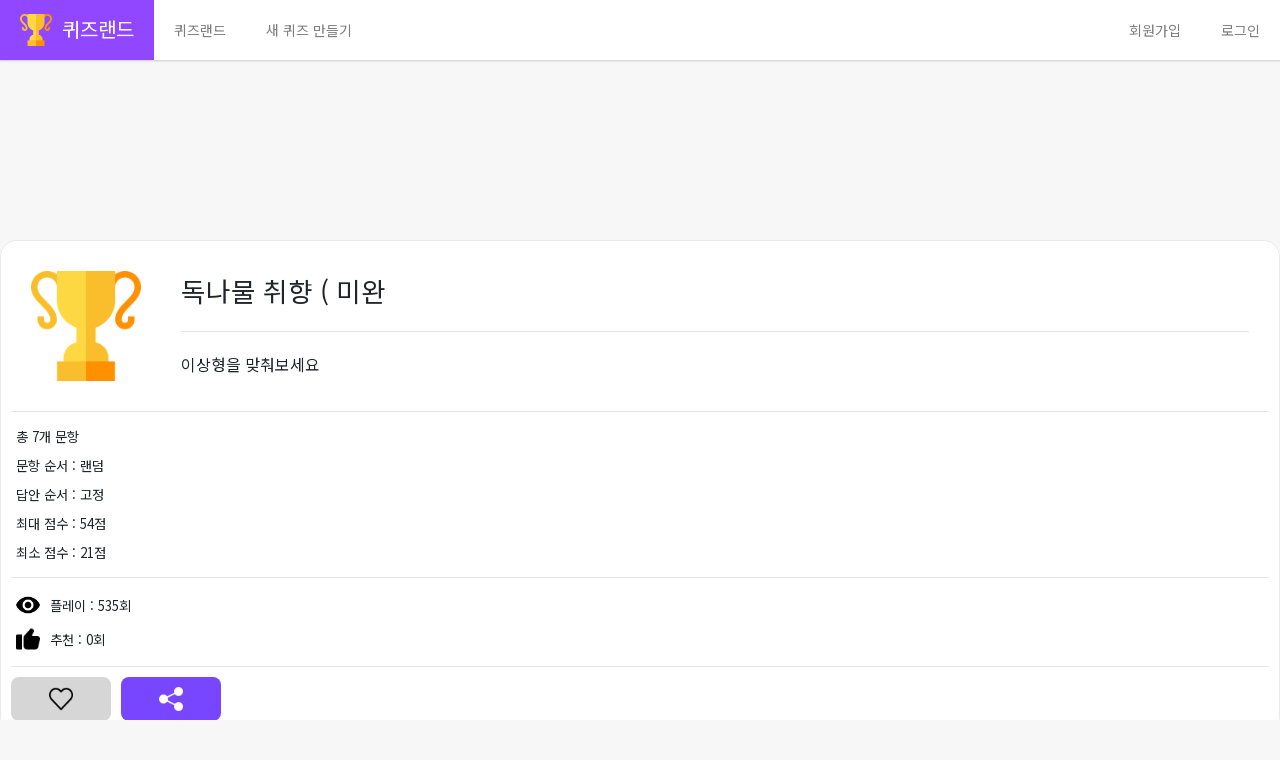

--- FILE ---
content_type: text/html; charset=utf-8
request_url: https://www.quizland.kr/quiz/154/result/
body_size: 14972
content:
<!doctype html>
<html lang="ko">

<head>
    <meta charset="utf-8">
    <title>퀴즈랜드 결과 - 독나물 취향 ( 미완</title>
    <meta name="description" content="이상형을 맞춰보세요">
    <link rel="icon" href="/favicon.ico">
    <meta property="og:title" content="독나물 취향 ( 미완">
    <meta property="og:description" content="이상형을 맞춰보세요">
    <meta property="og:image" content="/media/default/quiz-thumbnail.png">
    
    <link rel="canonical" href="https://www.quizland.kr/quiz/154/result/">
    

    <!-- Google Tag Manager -->
    <script>(function (w, d, s, l, i) {
            w[l] = w[l] || []; w[l].push({
                'gtm.start':
                    new Date().getTime(), event: 'gtm.js'
            }); var f = d.getElementsByTagName(s)[0],
                j = d.createElement(s), dl = l != 'dataLayer' ? '&l=' + l : ''; j.async = true; j.src =
                    'https://www.googletagmanager.com/gtm.js?id=' + i + dl; f.parentNode.insertBefore(j, f);
        })(window, document, 'script', 'dataLayer', 'GTM-NDL8242');</script>
    <!-- End Google Tag Manager -->

    <!-- Google Adsense -->
    <script data-ad-client="ca-pub-3334034318594694" async
        src="https://pagead2.googlesyndication.com/pagead/js/adsbygoogle.js"></script>

    <!-- Required meta tags -->
    <meta name="viewport" content="width=device-width, initial-scale=1, shrink-to-fit=no">
    <!-- Bootstrap CSS -->
    <link rel="stylesheet" href="https://stackpath.bootstrapcdn.com/bootstrap/4.5.2/css/bootstrap.min.css"
        integrity="sha384-JcKb8q3iqJ61gNV9KGb8thSsNjpSL0n8PARn9HuZOnIxN0hoP+VmmDGMN5t9UJ0Z" crossorigin="anonymous">
    <!-- Optional JavaScript -->
    <!-- jQuery first, then Popper.js, then Bootstrap JS -->
    <script src="https://code.jquery.com/jquery-3.5.1.js"
        integrity="sha256-QWo7LDvxbWT2tbbQ97B53yJnYU3WhH/C8ycbRAkjPDc=" crossorigin="anonymous"></script>
    <script src="https://cdn.jsdelivr.net/npm/popper.js@1.16.1/dist/umd/popper.min.js"
        integrity="sha384-9/reFTGAW83EW2RDu2S0VKaIzap3H66lZH81PoYlFhbGU+6BZp6G7niu735Sk7lN"
        crossorigin="anonymous"></script>
    <script src="https://stackpath.bootstrapcdn.com/bootstrap/4.5.2/js/bootstrap.min.js"
        integrity="sha384-B4gt1jrGC7Jh4AgTPSdUtOBvfO8shuf57BaghqFfPlYxofvL8/KUEfYiJOMMV+rV"
        crossorigin="anonymous"></script>
    
    <link rel="stylesheet" href="/static/html/quiz/result/style.css">
    
    <link rel="stylesheet" href="/static/templates/layout.css">
</head>

<body>
    <!-- Google Tag Manager (noscript) -->
    <noscript><iframe src="https://www.googletagmanager.com/ns.html?id=GTM-NDL8242" height="0" width="0"
            style="display:none;visibility:hidden"></iframe></noscript>
    <!-- End Google Tag Manager (noscript) -->

    <header>
        <div class="nav-bar">
            <nav class="navbar navbar-main navbar-expand-md fixed-top navbar-light" id="navbar">
                <a class="navbar-brand" href="/">
                    <img class="nav-icon" src="/static/templates/logo.png" alt="퀴즈랜드">
                    <div>
                        퀴즈랜드
                    </div>
                </a>
                <div class="navbar-toggler" data-toggle="collapse" data-target="#navbarSupportedContent">
                    <span class="navbar-toggler-icon"></span>
                </div>
                <div class="collapse navbar-collapse" id="navbarSupportedContent">
                    <ul class="navbar-nav mr-auto">
                        <li class="nav-item" id="nav-home">
                            <a class="nav-link" href="/">퀴즈랜드</a>
                        </li>
                        <li class="nav-item blog" id="nav-create">
                            <a class="nav-link" href="/quiz/create/">새 퀴즈 만들기</a>
                        </li>
                    </ul>
                    <ul class="navbar-nav">
                        
                        <div class="signup-btn">
                            <a class="nav-link" id="goSignup">회원가입</a>
                        </div>
                        <div class="login-btn">
                            <a class="nav-link" id="goLogin">로그인</a>
                        </div>
                        
                    </ul>
                </div>
            </nav>
            <div class="nav-bar-area"></div>
        </div>

        <script>
            switch (location.pathname) {
                case "/":
                    $("#nav-home").addClass("active");
                    break;
                case "/quiz/create/":
                    $("#nav-create").addClass("active");
                    break;
            }
            function getSignupURL() {
                if (location.pathname == "/accounts/signup/" || location.pathname == "/accounts/login/" || location.pathname == "/accounts/forgot-password/") {
                    return "/accounts/signup/" + location.search;
                }
                else if (location.pathname == "/") {
                    return "/accounts/signup/";
                }
                else {
                    return "/accounts/signup/?redirect=" + location.pathname;
                }
            }
            function getLoginURL() {
                if (location.pathname == "/accounts/signup/" || location.pathname == "/accounts/login/" || location.pathname == "/accounts/forgot-password/") {
                    return "/accounts/login/" + location.search;
                }
                else if (location.pathname == "/") {
                    return "/accounts/login/";
                }
                else {
                    return "/accounts/login/?redirect=" + location.pathname;
                }
            }
            function goSignup() {
                location = getSignupURL();
            }
            function goLogin() {
                location = getLoginURL();
            }
            $("#goSignup").attr("href", getSignupURL());
            $("#goLogin").attr("href", getLoginURL());
        </script>

        <script>
            function fillZero(int) {
                str = String(int)
                if (str.length == 1) {
                    return "0" + str;
                }
                return str
            }
            function datetime(timestamp) {
                dt = new Date(timestamp * 1000);
                year = dt.getFullYear();
                month = fillZero(dt.getMonth() + 1);
                date = fillZero(dt.getDate());
                hours = fillZero(dt.getHours());
                minutes = fillZero(dt.getMinutes());
                seconds = fillZero(dt.getSeconds());
                return year + "." + month + "." + date + ". " + hours + ":" + minutes + ":" + seconds;
            }
            function shorten(string, length = 12) {
                if (string.length > length) {
                    string = string.slice(0, length) + "...";
                }
                return string;
            }
            function showNameTag(target, profileimage, username, verified) {
                $(target).find("#user-profile-image").attr("src", profileimage);
                if (username.includes("#")) {
                    if (username.includes("(")) {
                        account_username = username.split("(")[0];
                        account_type = username.split("$")[1].split("#")[0];
                        social_username = username.split("#")[1].slice(0, -1);
                        displayname = account_username + "(" + social_username + ")";
                        $(target).find("#user-profile-image").attr("title", displayname);
                        $(target).find("#user-username").text(shorten(account_username)).attr("title", displayname);
                    }
                    else {
                        account_type = username.split("$")[1].split("#")[0];
                        social_username = username.split("#")[1];
                        $(target).find("#user-profile-image").attr("title", social_username);
                        $(target).find("#user-username").text(shorten(social_username)).attr("title", social_username);
                    }
                    $(target).find("#user-account-type").attr("src", "/static/img/" + account_type + "-account.png").attr("title", account_type + " 계정").show();
                }
                else {
                    if (username.includes("(")) {
                        account_username = username.split("(")[0];
                        $(target).find("#user-profile-image").attr("title", username);
                        $(target).find("#user-username").text(shorten(account_username)).attr("title", username);
                    }
                    else {
                        $(target).find("#user-profile-image").attr("title", username);
                        $(target).find("#user-username").text(shorten(username)).attr("title", username);
                    }
                }
                if (verified) {
                    $(target).find("#user-username").css('color', 'red');
                    $(target).find("#user-verified").show();
                }
            }
        </script>
    </header>

    <main>
        
<div style="display: flex; margin: 0 auto; width: fit-content; flex-flow: row wrap; justify-content: center;">
  <ins name="상단 광고 1" class="adsense_area" pc="pc_banner_1"></ins>
  <ins name="상단 광고 2" class="adsense_area" pc="pc_banner_2"></ins>
</div>
<ins name="상단 모바일 광고 1" class="adfit_area" mobile="mobile_banner_1"></ins>

<div class="quiz-explanations-overlay" style="display: none;">
  <div class="quiz-explanations">
    <div class="quiz-explanation-close" onclick="hideExplanations()">
      <img class="icon-fit" src="/static/img/close.png">
    </div>
    <div style="padding: 20px 10px; font-size: 20pt; text-align: center;">
      퀴즈 해설
    </div>
    <hr style="margin: 0;">
    <div style="height: calc(100vh - 200px); overflow: auto;">
      <div class="quiz-explanation-wrap">
        <div class="quiz-explanation-bar" style="padding: 0 10px;" id="explanation_default">
          <div style="display: flex;">
            <div class="number" style="margin: auto 0; min-width: 30px; font-size: 18pt; text-align: right;">
              <!--문제 번호-->
            </div>
            <img class="question-image"
              style="margin: auto 10px; padding: 5px; width: 100px; height: 100px; object-fit: contain;">
            <div style="padding: 10px 0;">
              <div class="question" style="font-size: 13pt;">
                <!--문제 내용-->
              </div>
              <hr style="margin: 5px 0;">
              <div class="explanation-text" style="font-size: 10pt; display: none;">
                <!--문제 해설-->
              </div>
              <div class="no-explanation" style="display: none;">
                <div style="display: flex; font-size: 10pt; opacity: 60%;">
                  <img class="icon-small" src="/static/img/info.png" style="margin-right: 5px;">
                  <div style="margin: auto 0; font-size: 11pt;">
                    해당 문제는 해설을 제공하지 않습니다.
                  </div>
                </div>
              </div>
            </div>
          </div>
        </div>
      </div>
      <div class="question-view-wrap" style="display: none;">
        <div class="question-view-back" onclick="hideQuestion()">
          <img class="icon-small" src="/static/img/back.png" style="margin: auto 10px;">
          <div style="margin: auto 0; font-size: 15pt;">
            이전
          </div>
        </div>
        <hr style="margin: 0;">
        <div class="question-view-question" style="padding: 10px; text-align: center;">
          <img class="question-image"
            style="margin: auto 10px; padding: 5px; width: 300px; height: 300px; object-fit: contain;">
          <div style="width: 100%; padding: 10px; text-align: left;">
            <div class="number" style="font-size: 20pt;">
              <!--문제 번호-->
            </div>
            <hr style="margin: 10px 0;">
            <div class="question" style="font-size: 15pt;">
              <!--문제 내용-->
            </div>
          </div>
        </div>
        <hr style="margin: 10px 20px;">
        <div class="explanation">
          <div style="display: flex; padding: 0 20px; justify-content: center;">
            <img class="icon-small" src="/static/img/info.png" style="margin: auto 10px;">
            <div style="margin: auto 0; font-size: 15pt;">
              해설
            </div>
          </div>
          <hr style="margin: 10px 20px;">
          <div class="question-view-explanation" style="padding: 10px; text-align: center;">
            <img class="explanation-image"
              style="margin: auto 10px; padding: 5px; width: 300px; height: 300px; object-fit: contain;">
            <div class="explanation-text" style="padding: 0 10px; text-align: left; font-size: 13pt;">
              <!--문제 해설-->
            </div>
          </div>
        </div>
        <div class="no-explanation">
          <div style="display: flex; margin: 10px auto; width: fit-content; font-size: 10pt; opacity: 60%;">
            <img class="icon-small" src="/static/img/info.png" style="margin-right: 5px;">
            <div style="margin: auto 0; font-size: 11pt;">
              해당 문제는 해설을 제공하지 않습니다.
            </div>
          </div>
        </div>
      </div>
    </div>
    <hr style="margin: 0;">
  </div>
</div>

<div class="quiz-title-bar" style="display: none;">
  <div class="quiz-title-bar-title">
    <!--퀴즈 제목-->
  </div>
  <div class="quiz-title-bar-explanation">
    <!--퀴즈 설명-->
  </div>
</div>

<div style="margin: 0 auto; width: 100%; max-width: 1300px;">
  <div class="card quiz-info">
    <div class="info-wrap" style="display: flex;">
      <img class="thumbnail-image">
      <div style="width: 100%; padding: 10px; overflow: hidden;">
        <div class="quiz-title" style="padding: 10px; font-size: 20pt;">
          <!--퀴즈 제목-->
        </div>
        <hr>
        <div class="quiz-explanation" style="padding: 10px; font-size: 12pt;">
          <!--퀴즈 설명-->
        </div>
      </div>
    </div>
    <hr>
    <div class="q-info q_amount" data-toggle="tooltip" title="출제되는 문항의 개수입니다.">
      문항 개수 :
    </div>
    <div class="q-info q_random" data-toggle="tooltip" title="문항이 표시되는 순서입니다.">
      문항 순서 :
    </div>
    <div class="q-info a_random" data-toggle="tooltip" title="답안이 표시되는 순서입니다.">
      답안 순서 :
    </div>
    <div class="q-info max_score" data-toggle="tooltip" title="이 퀴즈에서 얻을 수 있는 최대 점수입니다.">
      최대 점수 :
    </div>
    <div class="q-info min_score" data-toggle="tooltip" title="이 퀴즈에서 얻을 수 있는 최소 점수입니다.">
      최소 점수 :
    </div>
    <hr>
    <div class="q-info" style="display: flex;" data-toggle="tooltip" title="이 퀴즈를 플레이한 사람 수입니다.">
      <img class="result-user-verified icon-small" style="margin-right: 10px;" src="/static/img/views.png">
      <div class="quiz-views" style="margin: auto 0;">
        <!--퀴즈 플레이 수-->
      </div>
    </div>
    <div class="q-info" style="display: flex;" data-toggle="tooltip" title="이 퀴즈를 추천한 사람 수입니다.">
      <img class="result-user-verified icon-small" style="margin-right: 10px;" src="/static/img/likes.png">
      <div class="quiz-likes" style="margin: auto 0;">
        <!--퀴즈 추천 수-->
      </div>
    </div>
    <hr>
    <div style="display: flex; flex-flow: row wrap;">
      <div class="like-btn" data-toggle="tooltip" title="추천" onclick="like()">
        <img class="icon-small like-icon" style="margin: auto;">
      </div>
      <div style="margin: 5px;"></div>
      <div class="share-btn" data-toggle="tooltip" title="공유">
        <img class="icon-small icon-white" src="/static/img/share.png" style="margin: auto;">
      </div>
    </div>
  </div>
  <hr>
  <div class="card result-info">
    <div class="result-user" style="display: flex; font-size: 15pt; padding: 10px; overflow: hidden;">
      <div id="user-tag" style="display: flex; justify-content: center;">
        <img class="icon" id="user-profile-image" data-toggle="tooltip" style="margin-right: 5px; border-radius: 100%;">
        <div id="user-username" data-toggle="tooltip" style="margin: auto 0; white-space: nowrap;">
          <!--플레이어-->
        </div>
        <img class="icon-tiny" id="user-account-type" data-toggle="tooltip" style="display: none; margin-left: 2px;">
        <img class="icon-small" id="user-verified" data-toggle="tooltip" title="인증됨" src="/static/img/verified.png"
          style="display: none;">
      </div>
      <div id="not-logged-in" style="display: none; margin: auto 0; font-size: 20pt; color: gray;">
        비로그인 플레이어
      </div>
      <div style="margin: auto 0; font-size: 20pt;">
        님의 결과
      </div>
      <a class="play-btn" data-toggle="tooltip" title="퀴즈 풀기" style="display: none;">
        <img class="icon-tiny icon-white" src="/static/img/play.png">
        <div class="explanation-btn-name" style="margin-left: 5px;">
          플레이
        </div>
      </a>
      <div class="explanation-btn" data-toggle="tooltip" title="퀴즈 해설" onclick="showExplanations()"
        style="display: none;">
        <img class="icon-small" src="/static/img/explanation.png">
        <div class="explanation-btn-name" style="margin-left: 5px;">
          해설 보기
        </div>
      </div>
    </div>
    <hr>
    <div class="result-wrap" style="display: flex;">
      <img class="result-image">
      <div style="width: 100%; padding: 10px;">
        <div class="result-title" style="padding: 10px; font-size: 20pt;">
          <!--결과 이름-->
        </div>
        <hr>
        <div class="result-explanation" style="padding: 10px; font-size: 12pt; color: gray;">
          <!--결과 내용-->
        </div>
        <div id="score-wrap">
          <div style="display: flex; padding: 10px 0; justify-content: space-between;">
            <div class="score-info">
              <div>
                최소 점수
              </div>
              <hr>
              <div class="min_score" style="font-size: 18pt; text-align: right">
                <!--최소 점수-->
              </div>
            </div>
            <div class="my-score-info">
              <div>
                내 점수
              </div>
              <div class="result-score" style="font-size: 27pt; text-align: right">
                <!--내 점수-->
              </div>
            </div>
            <div class="score-info">
              <div>
                최대 점수
              </div>
              <hr>
              <div class="max_score" style="font-size: 18pt; text-align: right">
                <!--최대 점수-->
              </div>
            </div>
          </div>
          <div class="percent-bar-range score-bar-range" style="height: 40px;" data-toggle="tooltip">
            <div class="percent-bar score-bar"></div>
          </div>
        </div>
        <div id="no-score" style="display: none; margin: 120px 10px 10px 10px;">
          <div style="display: flex; font-size: 10pt; opacity: 60%;">
            <img class="icon-small" src="/static/img/info.png" style="margin-right: 5px;">
            <div style="margin: auto 0; font-size: 11pt;">
              점수 비공개 퀴즈입니다. 채점 기준이 특수하거나 제작자가 비공개로 설정하였습니다.
            </div>
          </div>
        </div>
      </div>
    </div>
  </div>
  <ins name="상단 모바일 광고 2" class="adsense_area" mobile="mobile_banner_1"></ins>
  <hr>
  <div class="card stats-info">
    <div style="display: flex; padding: 10px; justify-content: space-between;">
      <div style="font-size: 20pt;" data-toggle="tooltip" title="다른 플레이어들의 결과에 대한 통계입니다.">
        통계
      </div>
      <div class="score_average" style="margin: auto 0; font-size: 15pt;" data-toggle="tooltip"
        title="다른 플레이어들의 평균 점수입니다.">
        평균 점수 :
      </div>
    </div>
    <hr>
    <table class="table table-striped table-hover" id="stats-table" style="word-break: break-all;">
      <thead>
        <tr>
          <th class="th-score" style="width: 5%;">
            <div style="width: fit-content;" data-toggle="tooltip" title="해당 결과의 점수 기준입니다.">
              기준
            </div>
          </th>
          <th class="th-image" style="width: 10%;">
            <div style="width: fit-content;" data-toggle="tooltip" title="해당 결과의 썸네일입니다.">
              결과
            </div>
          </th>
          <th class="th-title" style="width: 15%;">
            <div style="width: fit-content;" data-toggle="tooltip" title="해당 결과의 이름입니다.">
              결과명
            </div>
          </th>
          <th class="th-explanation" style="width: 50%;">
            <div style="width: fit-content;" data-toggle="tooltip" title="해당 결과의 상세 설명입니다.">
              상세 설명
            </div>
          </th>
          <th class="th-percent" style="width: 20%;">
            <div style="width: fit-content;" data-toggle="tooltip" title="해당 결과에 해당하는 플레이어들의 비율입니다.">
              결과 비율
            </div>
          </th>
        </tr>
      </thead>
      <tfoot>
        <tr>
          <th class="th-score" style="width: 5%;">
            <div style="width: fit-content;" data-toggle="tooltip" data-placement="bottom" title="해당 결과의 점수 기준입니다.">
              기준
            </div>
          </th>
          <th class="th-image" style="width: 10%;">
            <div style="width: fit-content;" data-toggle="tooltip" data-placement="bottom" title="해당 결과의 썸네일입니다.">
              결과
            </div>
          </th>
          <th class="th-title" style="width: 15%;">
            <div style="width: fit-content;" data-toggle="tooltip" data-placement="bottom" title="해당 결과의 이름입니다.">
              결과명
            </div>
          </th>
          <th class="th-explanation" style="width: 50%;">
            <div style="width: fit-content;" data-toggle="tooltip" data-placement="bottom" title="해당 결과의 상세 설명입니다.">
              상세 설명
            </div>
          </th>
          <th class="th-percent" style="width: 20%;">
            <div style="width: fit-content;" data-toggle="tooltip" data-placement="bottom" title="해당 결과에 해당하는 플레이어들의 비율입니다.">
              결과 비율
            </div>
          </th>
        </tr>
      </tfoot>
      <tbody class="result-stats" style="font-weight: bold; font-family: Arial;">
        <tr class="stats-wrap" id="stats_default">
          <td class="stats-score" data-toggle="tooltip">
            <!--결과 점수-->
          </td>
          <td class="stats-image">
            <img class="stats-image-view">
          </td>
          <td class="stats-title">
            <!--결과 이름-->
          </td>
          <td class="stats-explanation">
            <!--결과 설명-->
          </td>
          <td>
            <div class="stats-percent" style="margin-top: 10px;">
              <!--결과 퍼센트-->
            </div>
            <div class="percent-bar-range" style="height: 20px;" data-toggle="tooltip">
              <div class="percent-bar"></div>
            </div>
          </td>
        </tr>
      </tbody>
    </table>
    <div id="no-stats" style="display: none; margin: 100px auto;">
      <div style="display: flex; font-size: 15pt; opacity: 60%;">
        <img class="icon-small" src="/static/img/info.png" style="margin-right: 5px;">
        <div style="margin: auto 0; font-size: 11pt;">
          통계 비공개 퀴즈입니다. 제작자가 비공개로 설정하였습니다.
        </div>
      </div>
    </div>
  </div>
</div>
<hr>
<div style="display: flex; justify-content: center;">
  <div class="card comment-wrap">
    <div style="padding: 10px; font-size: 20pt;">
      댓글 추가하기
    </div>
    <hr>
    <div style="display: flex;">
      <textarea class="comment-input" rows="3" maxlength="250" placeholder="댓글을 작성하세요." id="comment"></textarea>
      <div class="menu-button comment-add-button" onclick="addComment()">
        <img class="icon-tiny" style="margin-left: auto; margin-right: 5px;" src="/static/img/edit.png">
        <div style="margin: auto auto auto 0;">
          등록
        </div>
      </div>
    </div>
    <hr>
    <div style="display: flex;">
      <div style="padding: 10px; font-size: 20pt;">
        댓글
      </div>
      <div class="menu-button dropdown-toggle comment-sort-button" data-toggle="dropdown">
        <!--정렬 방식-->
      </div>
      <div class="dropdown-menu dropdown-menu-right comment-sort-dropdown">
        <div class="dropdown-item" onclick="commentSortType('latest')">최신순</div>
        <div class="dropdown-item" onclick="commentSortType('oldest')">등록순</div>
        <div class="dropdown-item" onclick="commentSortType('highscore')">높은점수순</div>
        <div class="dropdown-item" onclick="commentSortType('lowscore')">낮은점수순</div>
      </div>
    </div>
    <hr>
    <div class="no-comment-msg" style="display: none; margin: 0 auto; padding: 10px;">
      <img class="icon-small mr-2" src="/static/img/info.png">
      댓글이 없습니다.
    </div>
    <div class="comment-area">
    </div>
    <div class="comment-bar" id="comment_default">
      <div class="comment-remove" style="display: none;">
        <img class="icon-fit" src="/static/img/remove.png">
      </div>
      <div style="display: flex; padding: 5px 10px; font-size: 11pt;">
        <img class="icon-small comment-removed mr-2" src="/static/img/removed.png" style="display: none;">
        <div id="user-tag" style="display: flex; justify-content: center;">
          <img class="icon" id="user-profile-image" data-toggle="tooltip"
            style="margin-right: 5px; border-radius: 100%;">
          <div id="user-username" data-toggle="tooltip" style="margin: auto 0; white-space: nowrap;">
            <!--게시자-->
          </div>
          <img class="icon-tiny" id="user-account-type" data-toggle="tooltip" style="display: none; margin-left: 2px;">
          <img class="icon-small" id="user-verified" data-toggle="tooltip" title="인증됨" src="/static/img/verified.png"
            style="display: none;">
        </div>
        <div class="comment-result" style="margin: auto 0 auto 10px; color: gray;" data-toggle="tooltip"
          title="해당 플레이어의 결과입니다.">
          <!--결과-->
        </div>
      </div>
      <div class="comment-contents" style="padding: 5px 10px;">
        <!--댓글-->
      </div>
      <div style="display: flex; padding: 5px 10px; font-size: 9pt;">
        <div class="comment-time" style="margin: auto 0;">
          <!--시간-->
        </div>
        <div class="previous-version" style="display: none;" data-toggle="tooltip" title="해당 댓글이 작성된 이후 퀴즈가 수정되었습니다.">
          <img class="icon-tiny" src="/static/img/info.png" style="margin-right: 5px;">
          <div style="margin: auto 0;">
            이전 버전의 댓글입니다.
          </div>
        </div>
      </div>
    </div>
    <div class="comment-page-action-bar" style="display: none;">
      <div class="menu-button comment-page-btn comment-prev-btn" style="border-radius: 0.35rem 0 0 0.35rem;"
        onclick="commentPrevPage()">
        이전
      </div>
      <div class="comment-page-bar" style="display: flex;">
      </div>
      <div class="menu-button comment-page-btn" id="comment_page_btn">
      </div>
      <div class="menu-button comment-page-btn comment-next-btn" style="border-radius: 0 0.35rem 0.35rem 0;"
        onclick="commentNextPage()">
        다음
      </div>
    </div>
  </div>
  <div>
    <ins name="댓글 광고" class="adsense_area" pc="pc_box_1"></ins>
  </div>
</div>

<div style="display: flex; margin: auto auto 10px auto; width: fit-content; flex-flow: row wrap; justify-content: center;">
  <ins name="하단 광고 1" class="adsense_area" pc="pc_banner_3" mobile="mobile_banner_2"></ins>
  <ins name="하단 광고 2" class="adsense_area" pc="pc_banner_4"></ins>
</div>

<div class="other-quiz">
  다른 퀴즈도 플레이해보세요!
</div>

<script src="/static/templates/quiz_view.js"></script>
<link rel="stylesheet" href="/static/templates/quiz_view.css">

<div class="share-window-overlay" style="display: none;">
    <div class="share-window">
        <div class="share-close" onclick="closeShare()">
            <img class="icon-fit" src="/static/img/close.png" alt="닫기">
        </div>
        <div style="padding: 20px 10px; font-size: 20pt; text-align: center;">
            공유하기
        </div>
        <hr style="margin: 0;">
        <div style="padding: 30px 20px;">
            <a class="quiz-preview">
                <div>
                    <img id="share-image" style="padding: 15px; width: 100px; height: 100px; object-fit: contain;" alt="썸네일">
                </div>
                <div>
                    <div id="share-title" style="padding: 10px; font-size: 15pt;">
                        <!--공유 제목-->
                    </div>
                    <div id="share-msg" style="padding: 10px;">
                        <!--공유 메시지-->
                    </div>
                </div>
            </a>
        </div>
        <hr style="margin: 0;">
        <div style="display: flex; padding: 20px 30px;">
            <input class="form-control" style="margin-right: 10px;" type="text" id="clipboard" readonly>
            <button class="btn btn-secondary" style="width: 100px;" onclick="copyToClipboard()">
                <img class="icon-tiny icon-white" src="/static/img/link.png" alt="복사">
                복사
            </button>
        </div>
    </div>
</div>

<div class="container qcard-container">
    <div class="card-deck">
        <div class="qcard card" id="qcard_default">
            <div class="qcard-main">
                <div class="qcard-thumbnail">
                    <div style="text-align: center;">
                        <img class="qcard-thumbnail-img" alt="썸네일">
                    </div>
                    <div style="padding: 5px 20px;">
                        <div class="qcard-thumbnail-title">
                            <!--퀴즈 이름-->
                        </div>
                        <hr style="margin: 15px 0 10px 0;">
                        <div class="qcard-thumbnail-explanation" style="height: 60px;">
                            <!--퀴즈 설명-->
                        </div>
                    </div>
                </div>
                <div class="qcard-info" style="display: none;">
                    <div class="qcard-title-wrap" style="display: flex;">
                        <img class="icon-small state-private icon-white" src="/static/img/private.png"
                            style="display: none; margin-right: 5px;" alt="비공개">
                        <img class="icon-small state-removed icon-white" src="/static/img/removed.png"
                            style="display: none; margin-right: 5px;" alt="삭제됨">
                        <div class="qcard-title">
                            <!--퀴즈 이름-->
                        </div>
                    </div>
                    <hr style="margin: 15px 0 10px 0;">
                    <div class="qcard-explanation" style="height: 95px;">
                        <!--퀴즈 설명-->
                    </div>
                    <hr style="margin: 10px 0;">
                    <ul class="list-unstyled">
                        <li class="qcard-info-wrap" title="문항 개수">
                            <img class="icon-small icon-white" src="/static/img/questions.png" alt="문항 개수">
                            <div class="q_amount">
                                <!--문항 개수-->
                            </div>
                        </li>
                        <li class="qcard-info-wrap" title="플레이 수">
                            <img class="icon-small icon-white" src="/static/img/views.png" alt="플레이 수">
                            <div class="views">
                                <!--플레이 수-->
                            </div>
                        </li>
                        <li class="qcard-info-wrap" title="추천 수">
                            <img class="icon-small icon-white" src="/static/img/likes.png" alt="추천 수">
                            <div class="likes">
                                <!--추천 수-->
                            </div>
                        </li>
                        <hr style="margin: 10px 0;">
                        <li>
                            <div id="user-tag" style="display: flex; justify-content: center;">
                                <img class="icon" id="user-profile-image"
                                    style="margin-right: 5px; border-radius: 100%;" alt="프로필 사진">
                                <div id="user-username" style="margin: auto 0; white-space: nowrap;">
                                    <!--제작자-->
                                </div>
                                <img class="icon-tiny" id="user-account-type"
                                    style="display: none; margin-left: 2px;" alt="계정 유형">
                                <img class="icon-small" id="user-verified" title="인증됨"
                                    src="/static/img/verified.png" style="display: none;" alt="인증됨">
                            </div>
                        </li>
                    </ul>
                </div>
            </div>
            <div class="qcard-action-wrap">
                <a class="qcard-action qcard-play" title="플레이" style="display: none; background-color: #7fd047;">
                    <img class="icon-fit icon-white" src="/static/img/play.png" alt="플레이">
                </a>
                <div class="qcard-action qcard-share" title="공유" style="display: none; background-color: #7846ff;">
                    <img class="icon-fit icon-white" src="/static/img/share.png" alt="공유">
                </div>
                <a class="qcard-action qcard-result" title="결과" style="display: none; background-color: #ffc800;">
                    <img class="icon-fit icon-white" src="/static/img/statistics.png" alt="결과">
                </a>
                <a class="qcard-action qcard-edit" title="수정" style="display: none; background-color: #ff7b00;">
                    <img class="icon-fit icon-white" src="/static/img/edit.png" alt="수정">
                </a>
                <div class="qcard-action qcard-remove" title="삭제" style="display: none; background-color: #f44336;">
                    <img class="icon-fit icon-white" src="/static/img/remove.png" alt="삭제">
                </div>
            </div>
        </div>
    </div>
</div>

<div class="data-msg-wrap" style="display: none;">
    <div class="data-msg-bar">
        <img class="icon-small" src="/static/img/info.png" style="margin-right: 5px;" alt="정보">
        <div class="data-msg">
            불러오는 중...
        </div>
    </div>
</div>

<script>
  meta_data = {"quiz_id": "154", "title": "\ub3c5\ub098\ubb3c \ucde8\ud5a5 ( \ubbf8\uc644", "thumbnail": "/media/default/quiz-thumbnail.png", "explanation": "\uc774\uc0c1\ud615\uc744 \ub9de\ucdb0\ubcf4\uc138\uc694", "q_amount": 7, "q_total": 7, "max_score": 54, "min_score": 21, "q_random": true, "a_random": false, "show_score": true, "show_stats": true, "views": 535, "likes": 0, "state": 0, "quiz_version": 3};
  quiz_data = null;
  quiz_results = [[52, "\ubb50\uc57c \uc5b4\ucf00 \ub9de\ucdc3\ub204", "\uac1c\uca4c\ub124", null], [45, "\uc62c ~", "\ub611\ub611\uc774 ~~~~", null], [32, "\uadf8\ub7ed\uc800\ub7ed", "\uadf8\ub7ed\uc808\uc5b5 \uc544\uc2dc\ub0b4\uc5ec", null], [21, "\ub2d8\uc740 \ubc14\ubcf4", "\ubc14\uce74!!!!!!!!!!", null]];
  result_data = null;
  stats_data = [[20, 845], [0, 8, 12, 0]];
  liked = 0;
  updating_like = false;
  loadMeta();
  loadResult();
  if (meta_data["show_stats"]) {
    loadStats();
  }
  else {
    $(".score_average").hide();
    $("#stats-table").hide();
    $("#no-stats").show();
  }
  $(document).ready(function () {
    percentBarAnimate();
  });
  updateLikes();
  show_title_bar = false;
  $(window).scroll(function () {
    checkTitle();
  });
  $("[data-toggle='tooltip']").tooltip();
  comment_pagination = 0;
  commentSortType("latest");
  function displayImage(image_object, image_url, default_url = null) {
    if (image_url == null) {
      if (default_url == null) {
        image_object.hide();
      }
      else {
        image_object.attr("src", default_url);
      }
    }
    else {
      image_object.attr("src", image_url);
      if (default_url == null) {
        image_object.show();
      }
    }
  }
  function resultImage(image_url) {
    if (image_url == null) {
      return "/static/img/quiz-result.png";
    }
    return image_url;
  }
  function checkTitle() {
    if ($(window).scrollTop() > 230) {
      if (show_title_bar == false) {
        show_title_bar = true;
        $(".quiz-title-bar").stop().slideDown();
      }
    }
    else {
      if (show_title_bar == true) {
        show_title_bar = false;
        $(".quiz-title-bar").stop().slideUp();
      }
    }
  }
  function loadMeta() {
    $(".quiz-title").text(meta_data["title"]);
    $(".quiz-explanation").text(meta_data["explanation"]);
    $(".quiz-title-bar-title").text(meta_data["title"]);
    $(".quiz-title-bar-explanation").text(meta_data["explanation"]);
    $(".thumbnail-image").attr("src", meta_data["thumbnail"]);
    if (meta_data["q_total"] == meta_data["q_amount"]) {
      $(".q_amount").text("총 " + meta_data["q_total"] + "개 문항");
    }
    else {
      $(".q_amount").text("총 " + meta_data["q_total"] + "개 문항 중 " + meta_data["q_amount"] + "개 문항");
    }
    if (meta_data["q_random"] == true) {
      $(".q_random").append("랜덤");
    }
    else {
      $(".q_random").append("고정");
    }
    if (meta_data["a_random"] == true) {
      $(".a_random").append("랜덤");
    }
    else {
      $(".a_random").append("고정");
    }
    $(".max_score").append(meta_data["max_score"] + "점");
    $(".min_score").append(meta_data["min_score"] + "점");
    $(".quiz-views").text("플레이 : " + meta_data["views"] + "회");
    if ("player" in meta_data) {
      showNameTag($(".result-user").find("#user-tag"), meta_data["player_profile"], meta_data["player"], meta_data["player_verified"]);
    }
    else {
      $(".result-user").find("#user-tag").hide();
      $(".result-user").find("#not-logged-in").show();
    }
    $(".share-btn").attr("onclick", "shareThis();");
  }
  function loadResult() {
    if (meta_data["show_score"] == false) {
      $("#score-wrap").hide();
      $("#no-score").show();
    }
    if (result_data == null) {
      $(".play-btn").attr("href", "/quiz/" + meta_data["quiz_id"] + "/").show();
      $(".result-image").attr("src", "/static/img/info.png");
      $(".result-title").text("아직 결과가 없습니다.").css("color", "gray");
      $(".result-explanation").text("결과를 확인하려면 먼저 퀴즈를 플레이하세요.");
      $(".result-score").text("???");
      $(".score-bar-range").attr("title", "???");
      return;
    }
    my_result = quiz_results[result_data[1]];
    $(".explanation-btn").show();
    $(".result-image").attr("src", resultImage(my_result[3]));
    $(".result-title").text(my_result[1]);
    $(".result-explanation").text(my_result[2]);
    $(".result-score").text(result_data[0] + "점");
    score_percent = (result_data[0] - meta_data["min_score"]) / (meta_data["max_score"] - meta_data["min_score"]) * 100;
    if (score_percent >= 50) {
      $(".score-bar").css("background-color", "limegreen");
    }
    else if (score_percent >= 25) {
      $(".score-bar").css("background-color", "#f8ac59");
    }
    else {
      $(".score-bar").css("background-color", "red");
    }
    $(".score-bar-range").attr("title", result_data[0] + "점");
    $(".score-bar").css("width", score_percent + "%");
    loadExplanations();
  }
  function loadStats() {
    if (meta_data["show_score"]) {
      score_average = Math.round(stats_data[0][1] / stats_data[0][0]);
      if (isNaN(score_average)) {
        $(".score_average").text("평균 점수 : 아직 통계가 없습니다.");
      }
      else {
        $(".score_average").text("평균 점수 : " + score_average + "점");
      }
    }
    else {
      $(".score_average").hide();
      $(".th-score").hide();
      $(".stats-score").hide();
    }
    result_stats = stats_data[1];
    for (var i = 0; i < quiz_results.length; i++) {
      percent = result_stats[i] / stats_data[0][0] * 100;
      if (!String(percent).endsWith(".5")) {
        percent = Math.round(result_stats[i] / stats_data[0][0] * 100);
      }
      if (result_data == null) {
        highlight = false;
      }
      else {
        if (i == result_data[1]) {
          highlight = true;
        }
        else {
          highlight = false;
        }
      }
      statsBar(quiz_results[i][0], quiz_results[i][3], quiz_results[i][1], quiz_results[i][2], percent, highlight);
    }
  }
  function statsBar(score, image, title, explanation, percent, highlight) {
    newStatsBar = $("#stats_default").clone().removeAttr("id");
    if (meta_data["show_score"]) {
      newStatsBar.find(".stats-score").text(score + "점").attr("title", score + "점 이상");
    }
    newStatsBar.find(".stats-image-view").attr("src", resultImage(image));
    newStatsBar.find(".stats-title").text(title);
    newStatsBar.find(".stats-explanation").text(explanation);
    if (highlight) {
      newStatsBar.css("border", "solid #96d73c");
    }
    if (isNaN(percent)) {
      newStatsBar.find(".stats-percent").text("아직 통계가 없습니다.");
      newStatsBar.find(".percent-bar-range").attr("title", "아직 통계가 없습니다.");
    }
    else {
      newStatsBar.find(".stats-percent").text(percent + "%");
      newStatsBar.find(".percent-bar-range").attr("percent", percent + "%").attr("title", percent + "%");
    }
    $(".result-stats").append(newStatsBar);
  }
  function percentBarAnimate() {
    $(".stats-wrap").each(function () {
      percent = $(this).find(".percent-bar-range").attr("percent");
      $(this).find(".percent-bar").css("width", percent);
    });
  }
  function loadExplanations() {
    for (var i = 0; i < quiz_data.length; i++) {
      explanationBar(i, quiz_data[i][0][1], quiz_data[i][0][0], quiz_data[i][2]);
    }
  }
  function explanationBar(number, question_image, question, explanation) {
    newExplanation = $("#explanation_default").clone().removeAttr("id").attr("onclick", "loadQuestion(" + number + ")");
    newExplanation.find(".number").text(number + 1);
    displayImage(newExplanation.find(".question-image"), question_image, "/static/img/quiz-question.png");
    newExplanation.find(".question").text(question);
    if (explanation == null) {
      newExplanation.find(".no-explanation").show();
    }
    else {
      newExplanation.find(".explanation-text").text(explanation[0]).show();
    }
    $(".quiz-explanation-wrap").append(newExplanation);
  }
  function loadQuestion(q_num) {
    showQuestion(q_num + 1, quiz_data[q_num][0][1], quiz_data[q_num][0][0], quiz_data[q_num][2]);
  }
  function showQuestion(number, question_image, question, explanation) {
    $(".question-view-wrap").find(".number").text(number);
    displayImage($(".question-view-wrap").find(".question-image"), question_image);
    $(".question-view-wrap").find(".question").text(question);
    if (explanation == null) {
      $(".question-view-wrap").find(".explanation").hide();
      $(".question-view-wrap").find(".no-explanation").show();
    }
    else {
      displayImage($(".question-view-wrap").find(".explanation-image"), explanation[1]);
      $(".question-view-wrap").find(".explanation-text").text(explanation[0]);
      $(".question-view-wrap").find(".explanation").show();
      $(".question-view-wrap").find(".no-explanation").hide();
    }
    $(".quiz-explanation-wrap").hide();
    $(".question-view-wrap").show();
  }
  function hideQuestion(number) {
    $(".question-view-wrap").hide();
    $(".quiz-explanation-wrap").show();
  }
  function showExplanations() {
    $('body').css("overflow", "hidden");
    $(".quiz-explanations-overlay").show();
  }
  function hideExplanations() {
    $('body').css("overflow", "unset");
    $(".quiz-explanations-overlay").hide();
  }
  function downloadCommentData() {
    $.ajax({
      method: "POST",
      url: "/api/quiz/comment/",
      data: { csrfmiddlewaretoken: "MT4BKU78nWROENcoybcZMyrx3tVxXHswlsPrY94lpt0P4E4JX6PBCKIJDITm9svt", quiz_id: meta_data["quiz_id"], sort: comment_sort, pagination: comment_pagination }
    })
      .done(function (data) {
        var result = data.APIsuccess;
        loadComment(result);
      })
      .fail(function (data) {
        if (data.status == 0) {
          alert("네트워크 오류가 발생하였습니다. 잠시 후 다시 시도해보세요.");
          return;
        }
        location.reload();
      });
  }
  function loadComment(data) {
    if (data[1].length == 0) {
      if (comment_pagination == 0) {
        $("#comment").val("");
        $(".comment-area").empty();
        $(".no-comment-msg").show();
        $(".comment-page-action-bar").hide();
      }
      else {
        commentPage(0);
      }
      return;
    }
    loadCommentAction(data[0]);
    $("[data-toggle='tooltip']").tooltip("dispose");
    $("#comment").val("");
    $(".comment-area").empty();
    for (var i = 0; i < data[1].length; i++) {
      showComment(data[1][i]);
    }
    $("[data-toggle='tooltip']").tooltip();
  }
  function loadCommentAction(page_length) {
    $(".no-comment-msg").hide();
    $(".comment-page-action-bar").show();
    $(".comment-page-bar").empty();
    if (page_length < 5) {
      $(".comment-prev-btn").hide();
      $(".comment-next-btn").hide();
      for (var i = 0; i < page_length; i++) {
        showCommentPageBtn(i);
      }
    }
    else {
      if (comment_pagination < 2) {
        start_page = 0;
      }
      else if (comment_pagination > page_length - 3) {
        start_page = page_length - 5;
      }
      else {
        start_page = comment_pagination - 2;
      }
      if (start_page > 0) {
        $(".comment-prev-btn").show();
      }
      else {
        $(".comment-prev-btn").hide();
      }
      if (start_page + 5 < page_length) {
        $(".comment-next-btn").show();
      }
      else {
        $(".comment-next-btn").hide();
      }
      for (var i = 0; i < 5; i++) {
        showCommentPageBtn(start_page + i);
      }
    }
  }
  function showCommentPageBtn(page_num) {
    comment_page_btn = $("#comment_page_btn").clone().removeAttr("id");
    comment_page_btn = comment_page_btn.text(page_num + 1).attr("onclick", "commentPage(" + page_num + ")");
    if (page_num == comment_pagination) {
      comment_page_btn = comment_page_btn.addClass("current-page");
    }
    $(".comment-page-bar").append(comment_page_btn);
  }
  function commentPrevPage() {
    comment_pagination -= 3;
    commentPage(comment_pagination);
  }
  function commentNextPage() {
    comment_pagination += 3;
    commentPage(comment_pagination);
  }
  function commentPage(page) {
    comment_pagination = page;
    downloadCommentData();
  }
  function showComment(comment) {
    newComment = $("#comment_default").clone().removeAttr("id");
    if (comment["removed"] == true) {
      newComment.find(".comment-removed").show();
      newComment.find(".comment-contents").css('color', 'red');
    }
    if (meta_data["show_score"]) {
      newComment.find(".comment-result").text(comment["result"] + " (" + comment["score"] + "점)");
    }
    else {
      newComment.find(".comment-result").text(comment["result"]);
    }
    newComment.find(".comment-contents").text(comment["comment"]);
    newComment.find(".comment-time").text(datetime(comment["created_at"]));
    showNameTag(newComment.find("#user-tag"), comment["user_profile"], comment["user"], comment["user_verified"]);
    newComment.find(".comment-remove").attr("onclick", "askCommentRemove(" + comment["comment_id"] + ")");
    if (comment["manager"] != 0) {
      if (comment["removed"] == false) {
        newComment.find(".comment-remove").show();
      }
    }
    if (meta_data["quiz_version"] != comment["quiz_ver"]) {
      newComment.find(".previous-version").show();
    }
    $(".comment-area").append(newComment);
  }
  function addComment() {
    $("#comment").val($("#comment").val().trim());
    comment = $("#comment").val();
    if (comment == "") {
      $("#comment").focus();
      return;
    }
    $.ajax({
      method: "POST",
      url: "/api/quiz/comment/add/",
      data: { csrfmiddlewaretoken: "MT4BKU78nWROENcoybcZMyrx3tVxXHswlsPrY94lpt0P4E4JX6PBCKIJDITm9svt", quiz_id: meta_data["quiz_id"], comment: comment }
    })
      .done(function (data) {
        var result = data.APIsuccess;
        commentPage(0);
      })
      .fail(function (data) {
        if (data.status == 0) {
          alert("네트워크 오류가 발생하였습니다. 잠시 후 다시 시도해보세요.");
          return;
        }
        try {
          var result = data.responseJSON.APIerror;
          if (result == "quiz not found") {
            alert("퀴즈를 찾을 수 없습니다. 게시자 또는 관리자가 해당 퀴즈를 삭제하였습니다.");
          }
          else if (result == "quiz is private") {
            alert("해당 퀴즈는 비공개입니다. 게시자가 해당 퀴즈를 비공개로 전환하였습니다.");
          }
          else if (result == "quiz modified") {
            alert("퀴즈에 변동 사항이 있어 댓글 작성이 불가합니다. 최근에 게시자가 해당 퀴즈를 수정하였습니다.");
          }
          else if (result == "no result") {
            if (confirm("댓글을 작성하려면 먼저 퀴즈를 플레이해야 합니다. 플레이하시겠습니까?")) {
              location = "/quiz/" + meta_data["quiz_id"] + "/";
            }
          }
          else if (result == "need login") {
            if (confirm("로그인이 필요한 기능입니다. 로그인하시겠습니까?")) {
              goLogin();
            }
          }
          else {
            alert("오류가 발생하였습니다. " + result);
          }
        }
        catch {
          alert("오류가 발생하였습니다.");
        }
      });
  }
  function askCommentRemove(comment_id) {
    if (confirm("정말 삭제하시겠습니까?")) {
      removeComment(comment_id);
    }
  }
  function removeComment(comment_id) {
    $.ajax({
      method: "POST",
      url: "/api/quiz/comment/remove/",
      data: { csrfmiddlewaretoken: "MT4BKU78nWROENcoybcZMyrx3tVxXHswlsPrY94lpt0P4E4JX6PBCKIJDITm9svt", comment_id: comment_id }
    })
      .done(function (data) {
        var result = data.APIsuccess;
        commentPage(0);
      })
      .fail(function (data) {
        if (data.status == 0) {
          alert("네트워크 오류가 발생하였습니다. 잠시 후 다시 시도해보세요.");
          return;
        }
        try {
          var result = data.responseJSON.APIerror;
          if (result == "need login") {
            alert("로그인 세션이 만료되었습니다.");
            location.reload();
          }
          else {
            alert("오류가 발생하였습니다. " + result);
          }
        }
        catch {
          alert("오류가 발생하였습니다.");
        }
      });
  }
  function commentSortType(type) {
    comment_sort = type;
    $(".comment-sort-button").html("<img class='icon-tiny' src='/static/img/sort.png'>\n" + { "latest": "최신순", "oldest": "등록순", "highscore": "높은점수순", "lowscore": "낮은점수순" }[comment_sort]);
    commentPage(0);
  }
  function updateLikes() {
    $(".quiz-likes").text("추천 : " + meta_data["likes"] + "회");
    if (liked == 0) {
      $(".like-btn").removeClass("liked");
      $(".like-icon").attr("src", "/static/img/unlike.png");
    }
    else {
      $(".like-btn").addClass("liked");
      $(".like-icon").attr("src", "/static/img/like.png");
    }
  }
  function like() {
    if (updating_like == false) {
      updating_like = true;
      $(".like-btn").addClass("loading");
    }
    else {
      return;
    }
    if (liked == 0) {
      like_action = "add";
    }
    else {
      like_action = "remove";
    }
    $.ajax({
      method: "POST",
      url: "/api/quiz/likes/" + like_action + "/",
      data: { csrfmiddlewaretoken: "MT4BKU78nWROENcoybcZMyrx3tVxXHswlsPrY94lpt0P4E4JX6PBCKIJDITm9svt", quiz_id: meta_data["quiz_id"] }
    })
      .done(function (data) {
        var result = data.APIsuccess;
        if (result == "added like") {
          liked = 1;
        }
        else {
          liked = 0;
        }
        meta_data["likes"] = data.likes;
        updateLikes();
        updating_like = false;
        $(".like-btn").removeClass("loading");
      })
      .fail(function (data) {
        if (data.status == 0) {
          alert("네트워크 오류가 발생하였습니다. 잠시 후 다시 시도해보세요.");
          updating_like = false;
          $(".like-btn").removeClass("loading");
          return;
        }
        try {
          var result = data.responseJSON.APIerror;
          if (result == "quiz not found") {
            alert("퀴즈를 찾을 수 없습니다. 게시자 또는 관리자가 해당 퀴즈를 삭제하였습니다.");
          }
          else if (result == "quiz is private") {
            alert("해당 퀴즈는 비공개입니다. 게시자가 해당 퀴즈를 비공개로 전환하였습니다.");
          }
          else if (result == "need login") {
            if (confirm("로그인이 필요한 기능입니다. 로그인하시겠습니까?")) {
              goLogin();
            }
          }
          else if (result == "already added") {
            meta_data["likes"] = data.responseJSON.likes;
            liked = 1;
          }
          else if (result == "already removed") {
            meta_data["likes"] = data.responseJSON.likes;
            liked = 0;
          }
          else {
            alert("오류가 발생하였습니다. " + result);
          }
        }
        catch {
          alert("오류가 발생하였습니다.");
        }
        updateLikes();
        updating_like = false;
        $(".like-btn").removeClass("loading");
      });
  }
  function shareThis() {
    share("/quiz/" + meta_data["quiz_id"] + "/", meta_data["thumbnail"], meta_data["title"], meta_data["explanation"]);
  }
  csrf_token = "MT4BKU78nWROENcoybcZMyrx3tVxXHswlsPrY94lpt0P4E4JX6PBCKIJDITm9svt";
  mode = "all";
  query = "";
  sort = "likes";
  pagination = 0;
  end = false;
  loadQuizArea();
</script>

    </main>


    <script>
        //GOOGLE ADSENSE
        AdsenseAds = {
            pc_banner_1: { slot: "8939180234", width: "728", height: "90" },
            pc_banner_2: { slot: "8003812014", width: "728", height: "90" },
            pc_banner_3: { slot: "2338112860", width: "728", height: "90" },
            pc_banner_4: { slot: "5186076987", width: "728", height: "90" },
            pc_box_1: { slot: "7619834489", width: "300", height: "600" },
            mobile_banner_1: { slot: "1318984161", width: "300", height: "100" },
            mobile_banner_2: { slot: "3934087952", width: "300", height: "100" }
        }
        function configAdsense() {
            $(".adsense_area").each(getAd);
        }
        function getAd(index, item) {
            if ($(item).attr("ad") == undefined) {
                if (window.matchMedia('(min-width: 728px)').matches) {
                    ad_type = $(item).attr("pc");
                }
                else {
                    ad_type = $(item).attr("mobile");
                }
                if (ad_type == undefined) {
                    removeAd(item);
                    return;
                }
                setFixedAd(item, AdsenseAds[ad_type]);
            }
            else {
                ad_type = $(item).attr("ad");
                setResponsiveAd(item, AdsenseAds[ad_type]);
            }
        }
        function setResponsiveAd(item, ad) {
            $(item).addClass("adsbygoogle");
            $(item).css("display", "block");
            $(item).attr("data-ad-client", "ca-pub-3334034318594694");
            $(item).attr("data-ad-slot", ad.slot);
            $(item).attr("data-ad-format", "auto");
            $(item).attr("data-full-width-responsive", "true");
            (adsbygoogle = window.adsbygoogle || []).push({});
        }
        function setFixedAd(item, ad) {
            $(item).addClass("adsbygoogle");
            $(item).css("display", "inline-block");
            $(item).css("width", ad.width);
            $(item).css("height", ad.height);
            $(item).attr("data-ad-client", "ca-pub-3334034318594694");
            $(item).attr("data-ad-slot", ad.slot);
            (adsbygoogle = window.adsbygoogle || []).push({});
        }
        function removeAd(item) {
            $(item).removeClass();
        }
        configAdsense();
    </script>

    <script>
        //ADFIT 광고 생성
        AdfitAds = {
            pc_banner_1: { unit: "DAN-7hmjAgz5hgrT4fRn", width: "728", height: "90" },
            pc_banner_2: { unit: "DAN-al31PApYefnAtg8c", width: "728", height: "90" },
            pc_banner_3: { unit: "DAN-ZNKwUN4cYVligzWu", width: "728", height: "90" },
            pc_banner_4: { unit: "DAN-xId5Y7JW2IW6L40x", width: "728", height: "90" },
            pc_box_1: { unit: "DAN-QNxGAXxDTGCwFr8b", width: "300", height: "250" },
            pc_box_2: { unit: "DAN-qXZjCE0mjj7FAUfW", width: "300", height: "250" },
            mobile_banner_1: { unit: "DAN-HLT2gNKev7mRwHan", width: "320", height: "100" },
            mobile_banner_2: { unit: "DAN-g5Gm1liGc6FlEGMi", width: "320", height: "100" },
            mobile_banner_3: { unit: "DAN-VT9hZMX8d3SEQY0Z", width: "320", height: "100" },
            mobile_banner_4: { unit: "DAN-E8RYPckXmQyyHq7R", width: "320", height: "100" }
        }
        function configAdfit() {
            $(".adfit_area").each(getAd);
        }
        function getAd(index, item) {
            if (window.matchMedia('(min-width: 728px)').matches) {
                ad_type = $(item).attr("pc");
            }
            else {
                ad_type = $(item).attr("mobile");
            }
            if (ad_type == undefined) {
                removeAd(item);
                return;
            }
            setAd(item, AdfitAds[ad_type]);
        }
        function setAd(item, ad) {
            $(item).addClass("kakao_ad_area");
            $(item).attr("data-ad-unit", ad.unit);
            $(item).attr("data-ad-width", ad.width);
            $(item).attr("data-ad-height", ad.height);
        }
        function removeAd(item) {
            $(item).removeClass();
        }
        configAdfit();
    </script>

    <!--<script type="text/javascript" src="//t1.daumcdn.net/kas/static/ba.min.js" async></script>-->

    <footer style="display: flex;">
        <div>
            © 2026 DevHotteok.
        </div>
        <div style="display: flex; margin-left: auto;">
            <div class="admin-email">
                운영자: quizlandkorea@gmail.com&nbsp;&nbsp;&nbsp;
            </div>
            <a href="/privacy-policy/">
                개인정보처리방침
            </a>
        </div>
    </footer>
</body>

</html>

--- FILE ---
content_type: text/html; charset=utf-8
request_url: https://www.google.com/recaptcha/api2/aframe
body_size: 265
content:
<!DOCTYPE HTML><html><head><meta http-equiv="content-type" content="text/html; charset=UTF-8"></head><body><script nonce="Xr1_qW2aoZxlmoDNe9tCpg">/** Anti-fraud and anti-abuse applications only. See google.com/recaptcha */ try{var clients={'sodar':'https://pagead2.googlesyndication.com/pagead/sodar?'};window.addEventListener("message",function(a){try{if(a.source===window.parent){var b=JSON.parse(a.data);var c=clients[b['id']];if(c){var d=document.createElement('img');d.src=c+b['params']+'&rc='+(localStorage.getItem("rc::a")?sessionStorage.getItem("rc::b"):"");window.document.body.appendChild(d);sessionStorage.setItem("rc::e",parseInt(sessionStorage.getItem("rc::e")||0)+1);localStorage.setItem("rc::h",'1769070713588');}}}catch(b){}});window.parent.postMessage("_grecaptcha_ready", "*");}catch(b){}</script></body></html>

--- FILE ---
content_type: text/css
request_url: https://www.quizland.kr/static/html/quiz/result/style.css
body_size: 7049
content:
.quiz-explanations-overlay {
  position: fixed;
  top: 0;
  left: 0;
  z-index: 100000;
  width: 100%;
  height: 100%;
  padding: 10px;
  background: rgba(0, 0, 0, .7);
}

.quiz-explanations {
  position: relative;
  margin: 30px;
  padding: 0 !important;
  height: calc(100vh - 100px);
  background-color: white;
  border-radius: 0.5rem;
}

.quiz-explanation-close {
  position: absolute;
  top: 5px;
  right: 5px;
  width: 50px;
  height: 35px;
  padding: 5px;
  text-align: center;
  font-size: 15pt;
  cursor: pointer;
  background-color: #ff1100;
  border-radius: 0.35rem;
}

.quiz-explanation-close:hover {
  background-color: #ce0000;
}

.quiz-explanation-close:active {
  background-color: #b30000;
}

.quiz-explanation-bar {
  cursor: pointer;
}

.quiz-explanation-bar:hover {
  background-color: lightgray;
}

.question-view-back {
  display: flex;
  height: 50px;
  cursor: pointer;
}

.question-view-back:hover {
  background-color: lightgray;
}

.quiz-title-bar {
  position: fixed;
  display: flex;
  width: 100%;
  padding: 10px;
  top: 60px;
  background-color: white;
  box-shadow: 0 0.1rem 0.1rem 0.1rem rgba(58, 59, 69, .15);
  z-index: 8000;
}

.quiz-title-bar-explanation {
  margin-left: 10px;
  color: gray;
}

.quiz-info, .result-info, .stats-info, .comment-wrap {
  border-radius: 1rem !important;
}

.quiz-info .thumbnail-image {
  margin: auto;
  width: 150px;
  height: 150px;
  padding: 20px;
  object-fit: contain;
}

.quiz-info > .q-info {
  width: fit-content;
  padding: 5px;
  font-size: 10pt;
}

.result-info .result-image {
  margin: auto;
  width: 300px;
  height: 300px;
  padding: 20px;
  object-fit: contain;
}

.score-info {
  width: 100px;
  padding: 10px;
  background-color: #8f8f8f;
  border-radius: 0.35rem;
  color: white;
  font-size: 13pt;
  text-align: center;
}

.score-info > hr {
  margin: 5px 0;
}

.my-score-info {
  min-width: 100px;
  width: fit-content;
  padding: 10px;
  background-color: goldenrod;
  border-radius: 0.35rem;
  color: white;
  font-size: 12pt;
  text-align: center;
}

.percent-bar-range {
  margin: auto;
  width: 100%;
  background-color: lightgray;
  border-radius: 0.35rem;
  overflow: hidden;
}

.percent-bar {
  width: 0%;
  height: 100%;
  background-color: limegreen;
  transition: 2s ease;
}

@media (min-width: 768px) {
  .question-view-question {
    display: flex;
  }
  .question-view-explanation {
    display: flex;
  }
}

@media (max-width: 767px) {
  .quiz-explanations {
    margin: 10px;
  }
  .quiz-info .info-wrap {
    flex-flow: row wrap;
  }
  .quiz-info .thumbnail-image {
    width: 300px;
    height: 300px;
  }
  .like-btn {
    width: 100% !important;
  }
  .share-btn {
    width: 100% !important;
  }
  .play-btn-name {
    display: none;
  }
  .explanation-btn-name {
    display: none;
  }
  .question-view-question .question-image {
    width: 150px !important;
    height: 150px !important;
  }
  .question-view-explanation .explanation-image {
    width: 150px !important;
    height: 150px !important;
  }
  .result-info .result-wrap {
    flex-flow: row wrap;
  }
  .result-info .result-image {
    width: 350px;
    height: 350px;
  }
}

.stats-image {
  max-width: 100px;
  height: 100px;
  margin-right: 10px;
  padding: 10px;
}

.stats-image-view {
  width: 100%;
  height: 100%;
  object-fit: contain;
}

.stats-score {
  font-size: 12pt;
}

@media (max-width: 767px) {
  .th-score {
    width: 15% !important;
  }
  .th-image {
    width: 20% !important;
  }
  .th-title {
    width: 35% !important;
  }
  .th-explanation {
    display: none;
  }
  .th-percent {
    width: 30% !important;
  }
  .stats-explanation {
    display: none;
  }
}

.like-btn {
  display: flex;
  width: 100px;
  padding: 10px;
  background-color: #d6d6d6;
  border-radius: 0.5rem;
  cursor: pointer;
}

.like-btn:hover {
  background-color: #ff5242;
}

.like-btn:active {
  background-color: #ff3725;
}

.liked {
  background-color: #ff3725;
}

.share-btn {
  display: flex;
  width: 100px;
  padding: 10px;
  background-color: #7846ff;
  border-radius: 0.5rem;
  cursor: pointer;
}

.share-btn:hover {
  opacity: 80%;
}

.share-btn:active {
  opacity: 60%;
}

hr {
  margin: 10px;
}

.loading {
  opacity: 60%;
}

.play-btn {
  display: flex;
  width: fit-content;
  margin-left: auto;
  padding: 10px 20px;
  background-color: #7fd047;
  color: white;
  border-radius: 0.5rem;
  cursor: pointer;
}

.play-btn:hover {
  color: white;
  opacity: 80%;
}

.play-btn:active {
  opacity: 60%;
}

.explanation-btn {
  display: flex;
  width: fit-content;
  margin-left: auto;
  padding: 10px 20px;
  background-color: #d6d6d6;
  border-radius: 0.5rem;
  cursor: pointer;
}

.explanation-btn:hover {
  background-color: #ff5242;
}

.explanation-btn:active {
  background-color: #ff3725;
}

.comment-wrap {
  margin: 0 10px;
  width: 100%;
  max-width: 1000px;
}

.menu-button {
  padding: 10px;
  background-color: #20c997;
  text-align: center;
  font-size: 10pt;
  cursor: pointer;
}

.menu-button:hover {
  background-color: #1ab394;
}

.menu-button:active {
  box-shadow: inset 0 0 0 0.2rem rgba(58, 59, 69, .15);
}

.comment-input {
  width: 100%;
  height: 100%;
  margin-right: 10px;
  padding: 10px 15px;
  border: 1px solid #e5e6e7;
  border-radius: 0.35rem;
  font-size: 12pt;
}

.comment-input:hover {
  border: 1px solid #1ab394;
}

.comment-input:focus {
  border: 1px solid #1ab394;
  box-shadow: inset 0 0 0.1rem 0.1rem rgba(58, 59, 69, .15);
  outline: none;
}

.comment-add-button {
  display: flex;
  min-width: 100px;
  border-radius: 0.5rem;
}

.comment-sort-button {
  margin: auto 0 auto auto;
  width: fit-content;
  height: fit-content;
  border-radius: 0.5rem;
  text-align: left;
}

.comment-sort-dropdown {
  min-width: 100px !important;
}

.comment-bar {
  position: relative;
  margin: 10px 5px;
  padding: 5px;
  max-height: 900px;
  background-color: #f7f7f7;
}

.comment-bar:hover {
  box-shadow: 0 0 0 0.2rem rgba(58, 59, 69, .15);
}

.previous-version {
  display: flex;
  margin-left: auto;
  color: gray;
}

.comment-remove {
  position: absolute;
  top: 5px;
  right: 5px;
  width: 50px;
  height: 35px;
  padding: 5px;
  text-align: center;
  font-size: 15pt;
  cursor: pointer;
  background-color: #ff1100;
}

.comment-remove:hover {
  background-color: #ce0000;
}

.comment-remove:active {
  background-color: #b30000;
}

.comment-page-action-bar {
  display: flex;
  margin: 0 auto;
  padding: 10px;
}

.comment-page-btn {
  min-width: 45px;
  font-size: 11pt;
  background-color: #d3d3d3;
}

.comment-page-btn:hover {
  background-color: #b3b3b3;
}

.current-page {
  background-color: #efc050;
  color: white;
}

.current-page:hover {
  background-color: #cfa646;
}

#explanation_default, #stats_default, #comment_default, #comment_page_btn {
  display: none;
}

.other-quiz {
  position: sticky;
  margin-bottom: 20px;
  padding: 35px;
  height: 100px;
  top: 60px;
  background-color: white;
  box-shadow: 0 0.1rem 0.1rem 0.1rem rgba(58, 59, 69, .15);
  text-align: center;
  font-size: 15pt;
  z-index: 9000;
}

--- FILE ---
content_type: text/css
request_url: https://www.quizland.kr/static/templates/layout.css
body_size: 3376
content:
@import url('https://fonts.googleapis.com/css2?family=Noto+Sans+KR&display=swap');
@import url('https://fonts.googleapis.com/css2?family=Nanum+Gothic&display=swap');

/*스크롤 바 숨기기*/
/*
html::-webkit-scrollbar {
  display: none;
}
*/

/*글자 드래그*/
html {
  user-select: none;
}

::selection {
  color: #ffffff !important;
  background-color: rgb(229, 0, 127) !important;
}

body {
  background-color: #f7f7f8;
}

header {
  font-family: 'Noto Sans KR', sans-serif !important;
}

.navbar {
  height: 60px;
  padding: 0;
  font-size: .875rem;
  background-color: white;
  box-shadow: 0 0.1px 0.1rem 0.1rem rgba(58, 59, 69, .15);
}

.navbar-main {
  z-index: 10000;
}

.navbar-brand {
  display: flex;
  height: 100%;
  margin: 0;
  padding: 14px 20px;
  background-color: #9147ff;
  color: white !important;
  cursor: pointer;
}

.nav-icon {
  width: 32px;
  height: 32px;
  margin-right: 10px;
}

.navbar-toggler {
  margin-right: 10px;
  padding: 8px 12px;
  border: none;
  cursor: pointer;
}

.navbar-toggler:hover {
  background-color: #9147ff;
}

.navbar-collapse {
  background-color: white;
}

.nav-item:hover {
  background-color: lightgray;
}

.nav-link {
  width: 100%;
  height: 100%;
  padding: 0 20px !important;
  line-height: 60px;
  cursor: pointer;
}

.nav-bar-area {
  height: 60px;
}

.profile-menu {
  padding: 0;
}

.profile-image {
  width: 32px;
  height: 32px;
  border-radius: 100%;
  margin-left: 10px;
}

.dropdown-menu {
  margin: 0.2rem;
  min-width: 200px;
  border: none;
  border-radius: 0.5rem;
  box-shadow: 0px 4px 8px 0px rgba(0, 0, 0, 0.2);
}

.dropdown-item {
  height: 40px;
  padding: 8px 24px;
  font-size: 12pt;
  cursor: pointer;
}

.dropdown-item:hover {
  background-color: lightgray;
}

.dropdown-item:active {
  background-color: gray;
}

.dropdown-divider {
  margin: 10px 0;
}

.signup-btn:hover {
  background-color: #ffc400;
}

.login-btn:hover {
  background-color: #21ccaa;
}

main {
  font-family: 'Noto Sans KR', sans-serif !important;
  word-break: break-all;
  display: flex;
  flex-flow: column;
  min-height: calc(100vh - 110px);
}

footer {
  height: 50px;
  padding: 15px;
  font-family: 'Nanum Gothic', sans-serif !important;
  font-size: 12px;
  background-color: white;
  box-shadow: 0 0.1px 0.1rem 0.1rem rgba(58, 59, 69, .15);
}

.card {
  padding: 10px;
  background-color: white;
  border: 1px solid #e7eaec;
  border-radius: unset;
}

.card:hover {
  box-shadow: 0 0.1rem 0.1rem 0 rgba(58, 59, 69, .15);
}

.card-header {
  background-color: inherit;
}

.icon-big {
  margin: auto 0;
  width: 48px;
  height: 48px;
}

.icon {
  margin: auto 0;
  width: 32px;
  height: 32px;
}

.icon-small {
  margin: auto 0;
  width: 24px;
  height: 24px;
}

.icon-tiny {
  margin: auto 0;
  width: 16px;
  height: 16px;
}

.icon-fit {
  vertical-align: unset;
  height: 100%;
  padding: 4px;
}

.icon-white {
  filter: invert(100%);
}

textarea {
  resize: none;
}

main a {
  color: unset;
}

main a:hover {
  color: unset;
  text-decoration: unset;
}

@media (max-width: 767px) {
  .admin-email {
    display: none;
  }
}

.kakao_ad_area {
  display: none;
  margin: 10px auto;
}

--- FILE ---
content_type: text/css
request_url: https://www.quizland.kr/static/templates/quiz_view.css
body_size: 3280
content:
.share-window-overlay {
    position: fixed;
    top: 0;
    left: 0;
    z-index: 100000;
    width: 100%;
    height: 100%;
    padding: 10px;
    background: rgba(0, 0, 0, 0.7);
}

.share-window {
    position: relative;
    top: 20%;
    margin: auto;
    padding: 0 !important;
    max-width: 600px;
    overflow: hidden;
    background-color: white;
    border-radius: 0.5rem;
}

.share-close {
    position: absolute;
    top: 5px;
    right: 5px;
    width: 50px;
    height: 35px;
    padding: 5px;
    text-align: center;
    font-size: 15pt;
    cursor: pointer;
    background-color: #ff1100;
    border-radius: 0.35rem;
}

.share-close:hover {
    background-color: #ce0000;
}

.share-close:active {
    background-color: #b30000;
}

.quiz-preview {
    display: flex;
    margin: 0 auto;
    max-width: 500px;
    box-shadow: 0 0 0 0.1rem rgba(58, 59, 69, 0.15);
    border-radius: 0.35rem;
    cursor: pointer;
}

.quiz-preview:hover {
    background-color: #ececec;
}

.qcard-container {
    padding: 0;
}

.card-deck {
    justify-content: center;
}

.qcard {
    min-width: 300px !important;
    max-width: 400px !important;
    height: 400px !important;
    margin: 10px !important;
    padding: 0 !important;
    background-color: white !important;
    border-radius: 0.5rem;
    overflow: hidden;
    cursor: pointer;
}

.qcard:hover {
    box-shadow: 0 0 2px 2px rgba(58, 59, 69, 0.15) !important;
}

.qcard-main {
    width: 100%;
    height: 100%;
}

.qcard-thumbnail {
    position: absolute;
    width: 100%;
    height: 100%;
}

.qcard-thumbnail-img {
    margin: auto;
    width: 100%;
    height: 220px;
    object-fit: contain;
}

.qcard-thumbnail-title {
    font-size: 17pt;
    white-space: nowrap;
    overflow: hidden;
    text-overflow:ellipsis;
}

.qcard-thumbnail-explanation {
    font-size: 11pt;
    overflow: hidden;
}

.qcard-blur {
    position: absolute;
    width: 100%;
    height: 100%;
    opacity: 0.5;
    filter: blur(3px);
}

.qcard-info {
    position: relative;
    width: 100%;
    height: 100%;
    padding: 20px;
    background-color: rgba(0, 0, 0, 0.7);
    color: white;
}

.qcard-title {
    font-size: 17pt;
    white-space: nowrap;
    overflow: hidden;
    text-overflow:ellipsis;
}

.qcard-explanation {
    font-size: 11pt;
    overflow: hidden;
}

.qcard-info-wrap {
    margin: 5px 0;
    display: flex;
    justify-content: space-between;
}

.qcard-action-wrap {
    display: flex;
    position: absolute;
    bottom: 0;
    width: 100%;
}

.qcard-action {
    width: 100%;
    height: 50px;
    padding: 10px;
    text-align: center;
    font-size: 15pt;
}

.qcard-action:hover {
    opacity: 80%;
}

.qcard-action:active {
    opacity: 60%;
}

.data-msg-wrap {
    margin: 10px;
    padding: 10px;
    background-color: lightgray;
    border-radius: 0.5rem;
}

.data-msg-bar {
    display: flex;
    margin: 0 auto;
    width: max-content;
    max-width: 90%;
    color: gray;
}

#qcard_default {
    display: none;
}

@media (min-width: 1600px) {
    .qcard-container {
        max-width: calc(100% - 440px);
    }
}

--- FILE ---
content_type: text/plain
request_url: https://www.google-analytics.com/j/collect?v=1&_v=j102&a=1078573965&t=pageview&_s=1&dl=https%3A%2F%2Fwww.quizland.kr%2Fquiz%2F154%2Fresult%2F&ul=en-us%40posix&dt=%ED%80%B4%EC%A6%88%EB%9E%9C%EB%93%9C%20%EA%B2%B0%EA%B3%BC%20-%20%EB%8F%85%EB%82%98%EB%AC%BC%20%EC%B7%A8%ED%96%A5%20(%20%EB%AF%B8%EC%99%84&sr=1280x720&vp=1280x720&_u=YEBAAEABAAAAACAAI~&jid=649370869&gjid=2030314815&cid=514616017.1769070712&tid=UA-179248882-1&_gid=405371600.1769070712&_r=1&_slc=1&gtm=45He61k2n81NDL8242v832776234za200zd832776234&gcd=13l3l3l3l1l1&dma=0&tag_exp=103116026~103200004~104527906~104528501~104684208~104684211~105391252~115938465~115938468~116682875~117025847~117041588~117223566&z=65895986
body_size: -449
content:
2,cG-MZFYF3L475

--- FILE ---
content_type: application/javascript
request_url: https://www.quizland.kr/static/templates/quiz_view.js
body_size: 7441
content:
function downloadQuizData(mode, query, sort, pagination) {
    downloading = true;
    $(".data-msg-wrap").show();
    $.ajax({
        method: "POST",
        url: "/api/quiz/",
        data: { csrfmiddlewaretoken: csrf_token, mode: mode, query: query, sort: sort, pagination: pagination }
    })
        .done(function (data) {
            var result = data.APIsuccess;
            loadQuiz(result);
            downloading = false;
        })
        .fail(function (data) {
            if (data.status == 0) {
                downloading = false;
                return;
            }
            downloading = false;
        });
    $(".data-msg-wrap").hide();
}
function loadQuiz(data) {
    if (data.length == 0) {
        showQuizEnd();
        return;
    }
    $('.qcard').unbind('mouseenter mouseleave');
    for (var i = 0; i < data.length; i++) {
        showQuiz(data[i]);
    }
    pagination += 1;
    $(".qcard").hover(function () {
        $(this).find(".qcard-thumbnail").addClass("qcard-blur");
        $(this).find(".qcard-info").stop().fadeIn(200);
    }, function () {
        $(this).find(".qcard-thumbnail").removeClass("qcard-blur");
        $(this).find(".qcard-info").stop().fadeOut(200);
    });
}
function showQuiz(data) {
    new_quiz = $("#qcard_default").clone().attr("id", "quiz-" + data["quiz_id"]);
    new_quiz.find(".qcard-main").attr("onclick", "location = '/quiz/" + data["quiz_id"] + "/';");
    if (data["state"] == 1) {
        new_quiz.find(".state-private").show();
        new_quiz.find(".qcard-title").css('color', 'red');
    }
    else if (data["state"] == -1) {
        new_quiz.find(".state-removed").show();
        new_quiz.find(".qcard-title").css('color', 'red');
    }
    new_quiz.find(".qcard-thumbnail-img").attr("src", data["thumbnail"]);
    new_quiz.find(".qcard-thumbnail-title").text(data["title"]);
    new_quiz.find(".qcard-thumbnail-explanation").text(data["explanation"]);
    new_quiz.find(".qcard-title").text(data["title"]).attr("title", data["title"]);
    new_quiz.find(".qcard-explanation").text(data["explanation"]).attr("title", data["explanation"]);
    new_quiz.find(".q_amount").text(data["q_amount"]);
    new_quiz.find(".views").text(data["views"]);
    new_quiz.find(".likes").append(data["likes"]);
    showNameTag(new_quiz.find("#user-tag"), data["user_profile"], data["user"], data["user_verified"]);
    new_quiz.find(".qcard-play").attr("href", "/quiz/" + data["quiz_id"] + "/");
    new_quiz.find(".qcard-share").attr("onclick", "quizShare(" + data["quiz_id"] + ")");
    new_quiz.find(".qcard-result").attr("href", "/quiz/" + data["quiz_id"] + "/result/");
    new_quiz.find(".qcard-edit").attr("href", "/quiz/" + data["quiz_id"] + "/edit/");
    new_quiz.find(".qcard-remove").attr("onclick", "askQuizRemove(" + data["quiz_id"] + ")");
    switch (data["manager"]) {
        case 3:
            if (data["state"] == -1) {
                new_quiz.find(".qcard-play").show();
                new_quiz.find(".qcard-result").show();
            }
            else {
                new_quiz.find(".qcard-play").show();
                new_quiz.find(".qcard-share").show();
                new_quiz.find(".qcard-result").show();
                new_quiz.find(".qcard-edit").show();
                new_quiz.find(".qcard-remove").show();
            }
            break;
        case 2:
            new_quiz.find(".qcard-play").show();
            new_quiz.find(".qcard-share").show();
            new_quiz.find(".qcard-result").show();
            new_quiz.find(".qcard-remove").show();
            break;
        case 1:
            new_quiz.find(".qcard-play").show();
            new_quiz.find(".qcard-share").show();
            new_quiz.find(".qcard-result").show();
            new_quiz.find(".qcard-edit").show();
            new_quiz.find(".qcard-remove").show();
            break;
        default:
            new_quiz.find(".qcard-play").show();
            new_quiz.find(".qcard-share").show();
            new_quiz.find(".qcard-result").show();
    }
    $(".card-deck").append(new_quiz);
}
function showQuizEnd() {
    end = true;
    if (pagination == 0) {
        if (mode == "all") {
            if (query == "") {
                $(".data-msg").text("공개된 퀴즈가 없네요. 새로 하나 만들어봐요!");
            }
            else {
                $(".data-msg").text("'" + query + "'에 대한 검색 결과가 없습니다.");
            }
        }
        else {
            $(".data-msg").text("직접 만든 퀴즈가 없네요. 새로 하나 만들어봐요!");
        }
    }
    else {
        $(".data-msg").text("더 이상 표시할 데이터가 없습니다.");
    }
    $(".data-msg-wrap").show();
}
function quizShare(quiz_id) {
    shareQuiz = $("#quiz-" + quiz_id);
    share("/quiz/" + quiz_id + "/", shareQuiz.find(".qcard-thumbnail-img").attr("src"), shareQuiz.find(".qcard-title").attr("title"), shareQuiz.find(".qcard-explanation").attr("title"));
}
function askQuizRemove(quiz_id) {
    if (confirm("정말 삭제하시겠습니까?")) {
        removeQuiz(quiz_id);
    }
}
function removeQuiz(quiz_id) {
    $.ajax({
        method: "POST",
        url: "/api/quiz/remove/",
        data: { csrfmiddlewaretoken: csrf_token, quiz_id: quiz_id }
    })
        .done(function (data) {
            var result = data.APIsuccess;
            location.reload();
        })
        .fail(function (data) {
            if (data.status == 0) {
                alert("네트워크 오류가 발생하였습니다. 잠시 후 다시 시도해보세요.");
                return;
            }
            try {
                var result = data.responseJSON.APIerror;
                if (result == "need login") {
                    alert("로그인 세션이 만료되었습니다.");
                    location.reload();
                }
                else {
                    alert("오류가 발생하였습니다. " + result);
                }
            }
            catch {
                alert("오류가 발생하였습니다.");
            }
        });
}
function loadQuizArea() {
    downloadQuizData(mode, query, sort, pagination);
    $(window).scroll(function () {
        checkBottom();
    });
}
function checkBottom() {
    if (end == false) {
        if (downloading == false) {
            if (document.documentElement.scrollTop / (document.documentElement.scrollHeight - document.documentElement.clientHeight) > 0.8) {
                downloadQuizData(mode, query, sort, pagination);
            }
        }
    }
}
function share(url, image, title, msg) {
    $(".quiz-preview").attr("href", url);
    $("#share-image").attr("src", image);
    $("#share-title").text(title);
    $("#share-msg").text(msg);
    $("#clipboard").val(location.origin + url);
    $('body').css("overflow", "hidden");
    $(".share-window-overlay").show();
}
function closeShare() {
    $('body').css("overflow", "unset");
    $(".share-window-overlay").hide();
}
function copyToClipboard() {
    copyText = document.getElementById("clipboard");
    copyText.select();
    copyText.setSelectionRange(0, 99999);
    document.execCommand("copy");
    alert("클립보드에 복사되었습니다.");
}